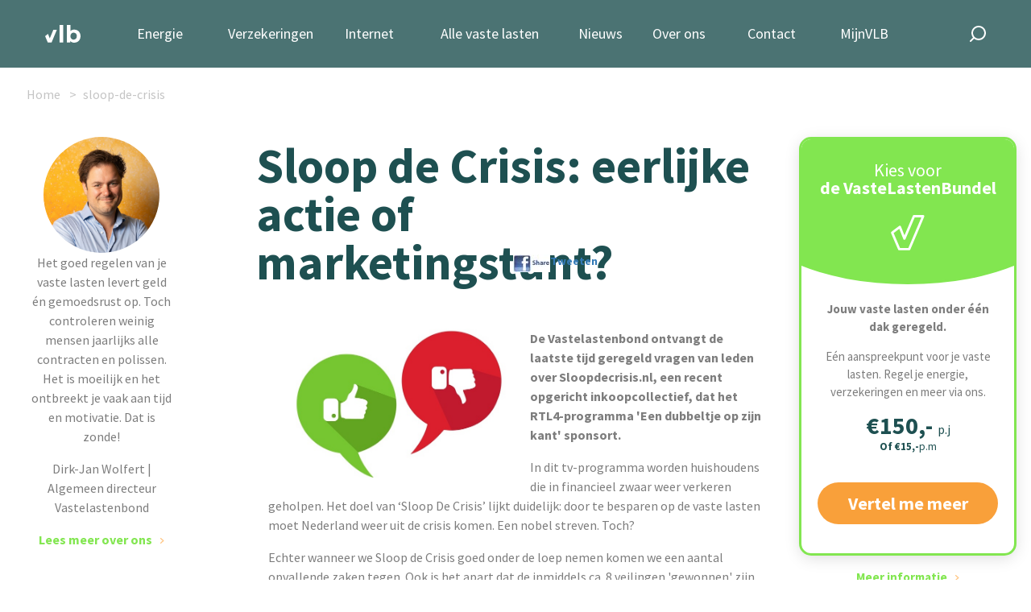

--- FILE ---
content_type: text/html; charset=UTF-8
request_url: https://www.vastelastenbond.nl/sloop-de-crisis/
body_size: 10986
content:
<!DOCTYPE html>
<html lang="nl">
<head>
<!-- Start of HubSpot Embed Code -->
<script type="text/javascript" id="hs-script-loader" async defer src="//js-eu1.hs-scripts.com/25028904.js"></script>
<!-- End of HubSpot Embed Code -->
<script type="text/javascript">
// This snippet sets a default consent state, instructing Google's technologies how to behave if no consent is present.
window.dataLayer = window.dataLayer || [];
function gtag() {
    dataLayer.push(arguments);
}
gtag('consent', 'default', {
    'analytics_storage': 'denied',
    'ad_storage': 'denied',
    'ad_user_data': 'denied',
    'ad_personalization': 'denied',
    'region': ["AT", "BE", "BG", "HR", "CY", "CZ", "DK", "EE", "FI", "FR",
        "DE", "GR", "HU", "IS", "IE", "IT", "LV", "LI", "LT", "LU",
        "MT", "NL", "NO", "PL", "PT", "RO", "SK", "SI", "ES", "SE",
        "UK", "CH"
    ]
});
//  This snippet sends consent updates from the HubSpot cookie banner to Google's tags using Consent Mode v2
var _hsp = window._hsp = window._hsp || [];
_hsp.push(['addPrivacyConsentListener', function(consent) {
    var hasAnalyticsConsent = consent && (consent.allowed || (consent.categories && consent.categories.analytics));
    var hasAdsConsent = consent && (consent.allowed || (consent.categories && consent.categories.advertisement));
    gtag('consent', 'update', {
        'ad_storage': hasAdsConsent ? 'granted' : 'denied',
        'analytics_storage': hasAnalyticsConsent ? 'granted' : 'denied',
        'ad_user_data': hasAdsConsent ? 'granted' : 'denied',
        'ad_personalization': hasAdsConsent ? 'granted' : 'denied'
    });

}]);
</script>
<!-- Google Tag Manager -->
<script type="text/javascript">(function(w,d,s,l,i){w[l]=w[l]||[];w[l].push({'gtm.start':
new Date().getTime(),event:'gtm.js'});var f=d.getElementsByTagName(s)[0],
j=d.createElement(s),dl=l!='dataLayer'?'&l='+l:'';j.async=true;j.src=
'https://www.googletagmanager.com/gtm.js?id='+i+dl;f.parentNode.insertBefore(j,f);
})(window,document,'script','dataLayer','GTM-5NQ434');</script>
<!-- End Google Tag Manager -->
    <title>Sloop de Crisis: eerlijke actie of marketingstunt?</title>
    <!-- the meta tags -->
    <meta http-equiv="Content-Type" content="text/html; charset=utf-8">
    <meta http-equiv="X-UA-Compatible" content="IE=edge">
    <meta name="viewport" content="width=device-width, initial-scale=1,  maximum-scale=1">
    <link rel="alternate" type="application/atom+xml" title="Vastelastenbond nieuws feed" href="https://www.vastelastenbond.nl/blog/rss/" />
    <link rel="stylesheet" href="https://fonts.googleapis.com/css2?family=Source+Sans+Pro:wght@200;400;600;700&display=swap" as="font" rel="preload">
    <link rel="stylesheet" href="/layouts/2021-full/css/style.css?v=4.95">
  	<script src="/js/jquery/jquery-1.12.0.min.js"></script>    
	<script src="/js/jquery/jquery-ui-1.10.3.custom.min.js"></script>
    <!-- Rest of the assets assigned in the controller -->
    <script type="text/javascript" src="/assets/thirdparty/jquery-php.js"></script>
    <link rel="stylesheet" type="text/css" href="/assets/thirdparty/zebra-dialog/public/css/flat/zebra_dialog.css">
    <script type="text/javascript" src="/assets/thirdparty/zebra-dialog/public/javascript/zebra_dialog.js"></script>
    <script type="text/javascript" src="/js/global.js"></script>
    <link rel="canonical" href="https://www.vastelastenbond.nl/sloop-de-crisis/">
    <meta property="og:title" content="Sloop de Crisis: eerlijke actie of marketingstunt?">
    <meta property="og:locale" content="nl_NL">
    <meta property="og:url" content="https://www.vastelastenbond.nl/sloop-de-crisis/">
    <meta property="og:type" content="website">
    <meta property="twitter: title" content="Sloop de Crisis: eerlijke actie of marketingstunt?">
    <meta property="twitter: url" content="https://www.vastelastenbond.nl/sloop-de-crisis/">
    <meta property="twitter:site" content="@vastelastenbond">
    <meta property="og:description" content="Sloop de crisis een eerlijk initiatief? De vastelastenbond heeft naar aanleiding van leden vragen sloopdecrisis.nl eens kritisch onder de loop genomen en komt tot een andere conclusie over Sloop De Crisis als vaste lasten collectief.">
    <meta property="twitter:description" content="Sloop de crisis een eerlijk initiatief? De vastelastenbond heeft naar aanleiding van leden vragen sloopdecrisis.nl eens kritisch onder de loop genomen en komt tot een andere conclusie over Sloop De Crisis als vaste lasten collectief.">
    <meta name="description" content="Sloop de crisis een eerlijk initiatief? De vastelastenbond heeft naar aanleiding van leden vragen sloopdecrisis.nl eens kritisch onder de loop genomen en komt tot een andere conclusie over Sloop De Crisis als vaste lasten collectief.">
    <script type="text/javascript" src="/js/applications/frontend.js?time=1745930156"></script>
<style>
    @font-face{
        font-display: optional;
    }
    .vlb-sticky-side{
        z-index: 0;
    }
</style>
</head>
<body>
    
<!-- Google Tag Manager (noscript) -->
<noscript><iframe src="https://www.googletagmanager.com/ns.html?id=GTM-5NQ434" height="0" width="0" style="display:none;visibility:hidden"></iframe></noscript>
<!-- End Google Tag Manager (noscript) -->
<script type="application/ld+json">
{
	"@context": "https://schema.org",
	"@type": "WebSite",
	"url": "https://www.vastelastenbond.nl",
	"potentialAction": {
		"@type": "SearchAction",
		"target": "https://www.vastelastenbond.nl/zoeken/&q={search_term_string}",
		"query-input": "required name=search_term_string"
	}
}
</script>
<script type="application/ld+json">
{
"@context": "http://schema.org",
"@type": "Organization",
"name" : "Vastelastenbond",
"alternateName": "De Vastelastenbond",
"brand": "Vastelastenbond",
"url": "https://www.vastelastenbond.nl",
"foundingDate": "2004-07-01T10:00:00+00:00",
"sameAs" : [
	"https://www.facebook.com/vastelastenbond/",
	"https://www.twitter.com/vastelastenbond/",
	"https://plus.google.com/110815912132904982196",
	"https://www.youtube.com/user/Vastelastenbond"
]
}
</script>
<script type="application/ld+json">
{
"@context": "http://schema.org",
"@type": "LocalBusiness",
"name" : "Vastelastenbond",
"alternateName": "De Vastelastenbond",
"brand": "Vastelastenbond",
"legalName":"Vastelastenbond",
"founder":"Dirk Jan Wolfert",
"url": "https://www.vastelastenbond.nl",
"logo": "https://www.vastelastenbond.nl/logo-small.png",
"image": "https://www.vastelastenbond.nl/logo-small.png",
"description": "Regel uw vaste lasten, zoals energie en internet via de Vastelastenbond. Gemakkelijk, snel en goedkoop door de collectieve korting.",
"telephone": "+31407200200",
"priceRange": "€€€",
"address": {
	"@type": "PostalAddress",
	"addressLocality": "Eindhoven",
	"addressRegion": "Noord Brabant",
	"streetAddress": "Torenallee 32-10",
	"postalCode": "5617 BD"
},
"openingHours": [
"Mo-Fr 09:00 17:00"
]
}
</script>   
<header class="vlb-navbar">

    <div class="container">

        <div class="vlb-navbar__logo">
            <a href="/">
                <img width="44" height="22" src="/layouts/2021-full/images/vlb-a-logo-short-green.svg" alt="Vastelasten Bond" class="d-block d-md-none">
                <img width="44" height="22" src="/layouts/2021-full/images/vlb-a-logo-abbrev-white.svg" alt="Vastelasten Bond" class="d-none d-md-block">
            </a>
        </div>
        <!-- navbar logo -->

        <nav class="vlb-navbar__menu">

            <ul class="vlb-navbar__menu_list">
                
                <li id="nav-vastelasten" class=" vlb-has-childeren">
                    <a href="/energie-vanzelf-geregeld/">Energie</a> 
                    <span class="submenu-toggle js-toggle-submenu"></span>
                    <ul class="vlb-submenu vlb-submenu--no-border" style="width: 260px;">
                        <li><a href="/energie-vanzelf-geregeld/"><span class="vlb-icon vlb-icon-energie"></span>1 jaar vast</a></li>
                        <li><a href="/energie-vanzelf-geregeld/3-jaar/"><span class="vlb-icon vlb-icon-energie"></span>3 jaar vast</a></li>
                        <li><a href="/energie-vanzelf-geregeld/dynamisch/"><span class="vlb-icon vlb-icon-energie"></span>Dynamisch</a></li>
                        <li><a href="/diensten/uitleg/sparky/"><span class="vlb-icon vlb-icon-energie"></span>Slimme energiemeter</a></li>
                    </ul>
                </li>
                <li id="nav-duurzaam" class=" vlb-has-childeren">
                    <a href="/verzekerd-zonder-zorgen/">Verzekeringen</a> 
                    <span class="submenu-toggle js-toggle-submenu"></span>
                    <ul class="vlb-submenu vlb-submenu--no-border" style="width: 300px;">
                        
                        <li><a href="/diensten/autoverzekering/"><span class="vlb-icon vlb-icon-autoverzekering"></span>Autoverzekering</a></li>
                        <li><a href="/verzekerd-zonder-zorgen/"><span class="vlb-icon vlb-icon-woonverzekering"></span>Huis &amp; wonen</a></li>
                        <li><a href="/verzekerd-zonder-zorgen/"><span class="vlb-icon vlb-icon-verzekeren"></span>Recht &amp; aansprakelijkheid</a></li>
                        <li><a href="/verzekerd-zonder-zorgen/"><span class="vlb-icon vlb-icon-verzekeren"></span>Totaaladvies</a></li>
                        <li><a href="/zorgverzekering/vergelijken/"><span class="vlb-icon vlb-icon-zorg"></span>Zorgverzekering</a></li>
                    </ul>
                </li>
                <li><a href="/internet-tv/">Internet</a></li>
                <li id="nav-woning" class=" vlb-has-childeren">
                    <a href="/diensten/woning/">Alle vaste lasten</a> 
                    <span class="submenu-toggle js-toggle-submenu"></span>
                    <ul class="vlb-submenu vlb-submenu--no-border" style="width: 300px;">
                        
                        <li><a href="/energie-vanzelf-geregeld/"><span class="vlb-icon vlb-icon-energie"></span>Energie</a></li>
                        <li><a href="/verzekerd-zonder-zorgen/"><span class="vlb-icon vlb-icon-hypotheek"></span>Verzekeringen</a></li>
                        <li><a href="/internet-tv/"><span class="vlb-icon vlb-icon-internet"></span>Internet, tv en Bellen</a></li>
                        <li><a href="/diensten/hypotheek/"><span class="vlb-icon vlb-icon-hypotheek"></span>Hypotheek</a></li>
                        <li><a href="/diensten/overlijdensrisicoverzekering/"><span class="vlb-icon vlb-icon-hypotheek"></span>Overlijdensrisicoverzekering</a></li>
                    </ul>

                </li>
                <li id="nav-nieuws" >
                    <a href="/nieuws/">Nieuws</a>
                    <span class="submenu-toggle js-toggle-submenu"></span>
                    <ul class="vlb-submenu vlb-submenu--no-border" style="width: 200px;">
                        <li><a href="/blog/"><span class="vlb-icon vlb-icon-blog"></span> Blog</a></li>
                        <li><a href="/media-en-publicaties/"><span class="vlb-icon vlb-icon-nieuws"></span> Publicaties</a></li>
                        <li><a href="/podcast/"><span class="vlb-icon vlb-icon-podcast"></span> Podcast</a></li>
                    </ul>
                </li>
                <li>
                    <a href="/over-ons/">Over ons</a>
                    <span class="submenu-toggle js-toggle-submenu"></span>
                    <ul class="vlb-submenu vlb-submenu--no-border" style="width: 300px;">
                        <li><a href="/over-ons/"><span class="vlb-icon vlb-icon-about-us"></span> Ons verhaal</a></li>
                        <li><a href="/over-ons/samenwerkingsparters/"><span class="vlb-icon vlb-icon-about-us"></span> Onze partners</a></li>
                        <li><a href="/werken-bij/"><span class="vlb-icon vlb-icon-werken-bij"></span> Werken bij</a></li>
                        <li><a href="/diensten/tarieven/"><span class="vlb-icon vlb-icon-abonnementen"></span> Abonnementen & prijzen</a></li>
                        <li><a href="/beloningsbeleid-vastelastenbond/"><span class="vlb-icon vlb-icon-abonnementen"></span> Beloningsbeleid</a></li>
                    </ul>
                </li>
                <li><a href="/contact-formulier/">Contact</a></li>
                <li>
                                        <a href="/mijnvlb/">MijnVLB</a>
                                    </li>
            </ul>
        </nav>
        <!-- nav -->

        <div class="vlb-navbar__search">

            <a href="#" class="vlb-search-toggle  js-toggle-search"><img width="20" height="20" src="/layouts/2021-full/images/vlb-icon-search.svg" alt="Zoeken" class="d-none d-md-block"><img src="/layouts/2021-full/images/vlb-icon-search-green.svg" alt="" class="d-block d-md-none"></a>

            <form class="vlb-search" action="/zoeken/" method="get">
                <input type="text" class="vlb-search-query" id="vlb-search" name="q" value="" placeholder="zoek hier...">
                <input type="submit" class="vlb-search-submit" name="zoek" value="zoek">
            </form>

        </div>
        <!-- vlb-search -->

        <div class="vlb-menu-toggle">
            <div class="vlb-toggle-icon">
                <span></span>
                <span></span>
                <span></span>
                <span></span>
            </div>
        </div>
        <!-- Nav Toggle -->

    </div>

</header>
<!-- header -->


<div class="vlb-sticky-side  vlb-sticky--blog-left  vlb-sticky--no-breadcrumbs">
    <div class="vlb-sticky-hide js-hide-sticky">
        <img width="25" height="25" alt="" src="/images/assets/2021/info-02/vlb-a-icon-close.svg" />
    </div>
    <img width="208" height="208" alt="Dirk Jan Wolfert" class="vlb-rounded  vlb-tips" src="/images/assets/2021/diensten/dj-profiel-foto.webp" />
    <div class="vlb-sticky__content">
        <p class="d-lg-none">
            <strong>&ldquo;Wij helpen je graag met je vaste lasten&rdquo;</strong>
        </p>

        <p class="vlb-pa d-lg-block d-none">
            Het goed regelen van je vaste lasten levert geld én gemoedsrust op. Toch controleren weinig mensen jaarlijks alle contracten en polissen. Het is moeilijk en het ontbreekt je vaak aan tijd en motivatie. Dat is zonde!
        </p>

        <p class="d-sm-block d-none">
            Dirk-Jan Wolfert | Algemeen directeur Vastelastenbond
        </p>

        <p>
            <a class="vlb-text-link--read-more  vlb-color--green" href="/over-ons/">Lees meer over ons</a>
        </p>
    </div>
</div>

<div class="vlb-sticky-side  vlb-sticky--blog-right">
        
    <div class="vlb-bottom-elipse d-lg-none">
        <div class="vlb-elipse">
        <div class="vlb-elipse__content">
            <div class="vlb-elipse__content__teaser">
            <h2><span>Kies voor</span><br />
                de VasteLastenBundel</h2>
        
                <h3>&euro;150,- <span>p.j</span></h3>
                <h5 style="margin-top: -20px;">Of €15,-<span>p.m</span></h5>
            </div>
        
            <div class="vlb-elipse__content__active text-center"><a class="vlb-button vlb-button--primary  vlb-button--button" href="/formulieren/terugbelverzoek/?utm_source=blog&amp;utm_medium=sidebar&amp;utm_campaign=bundel">Vertel me meer</a></div>
        </div>
        </div>
    </div>
        
    <div class="vlb-product-card__wrapper--diensten" data-card="bundel" id="card-bundel">
        <div class="vlb-product-card vlb-dienst">
            <div class="vlb-product-card__header">
                <div class="text-center">
                    <h2><span>Kies voor</span> de VasteLastenBundel</h2>
                    <img alt="" src="/images/assets/2021/home/vlb-icon-diensten-overig.svg" />
                </div>
            </div>
        
        <div class="vlb-product-card__content">
            <div class="vlb-card-mobile"><img alt="" src="/images/assets/2021/home/vlb-icon-diensten-overig.svg" />
                <h4><span>Kies voor</span> de VasteLastenBundel<</h4>
            </div>
        
            <div class="text-center  vlb-card--hide">
                <p><strong>Jouw vaste lasten onder één dak geregeld.</strong></p>
            
                <p>Eén aanspreekpunt voor je vaste lasten. Regel je energie, verzekeringen en meer via ons.</p>
            
                <h3>&euro;150,- <span>p.j</span></h3>
                <h5 style="margin-top: -20px;">Of €15,-<span>p.m</span></h5>
            </div>
        
            <div class="text-center"><a class="vlb-button vlb-button--primary" href="/formulieren/terugbelverzoek/?utm_source=blog&amp;utm_medium=sidebar&amp;utm_campaign=bundel" id="btn-sb-bundel">Vertel me meer</a></div>
        </div>
        <!-- card content --></div>
        <!-- product card  -->
        
        <p class="vlb-padding-1 text-center d-none  d-md-block"><a class="vlb-text-link--read-more  vlb-color--green" href="/formulieren/terugbelverzoek/?utm_source=blog&amp;utm_medium=sidebar&amp;utm_campaign=bundel" id="btn-sb-bundel-meerinfo">Meer informatie</a></p>
    </div>
    
    </div>

<div class="vlb-container__no-header vlb-container__news container  vlb-padding-b-3">

    <div class="row py-3 justify-content-center" id="algemeen">
        <div class="col-sm-10  col-md-8  col-lg-7  vlb-news-col">
            <div class="container">
    <div class="row">
        <div class="col-lg-12">
            <div id="header">
                
                                <div class="vlb-breadcrumbs" id="breadcrumbs" itemscope="" itemtype="http://schema.org/Breadcrumb">
                    <div class="container">
                        <div class="row">
                            <ul>
                                <li>
                                    <a itemprop="url" href="/"><span itemprop="title">Home</span></a>
                                </li>
                                <li><a itemprop="url" href="/sloop-de-crisis/"><span itemprop="title">sloop-de-crisis</span></a></li>                            </ul>
                        </div>
                    </div>
                </div>
                                
                                <h1 style="margin-top: 60px;">Sloop de Crisis: eerlijke actie of marketingstunt?</h1>
                            </div>
        </div>
    </div>
</div>
<div id="mastercontents">
    <div id="wysiwygcontents">
    <div class="container-fluid">
<div class="container">
<div class="row">
<div class="col-lg-12">


<div style="font-size: 14px; position: relative; top: -70px; float: right; width: 310px;"><a href="#" onclick="
    window.open(
      'https://www.facebook.com/sharer/sharer.php?u='+encodeURIComponent(location.href), 
      'facebook-share-dialog', 
      'width=626,height=436'); 
    return false;" style="float: left;" target="_blank" title="Deel deze pagina via facebook"><img src="/images/facebook-share.jpeg" style="font-size: 14px;"></a>

<div class="fb-like" data-action="like" data-colorscheme="light" data-height="30" data-href="https://www.vastelastenbond.nl/sloop-de-crisis/" data-layout="button_count" data-send="false" data-show-faces="false" data-width="110" style="font-size: 14px;"></div>
<a class="twitter-share-button" data-hashtags="vastelastenbond" data-lang="nl" data-related="vastelastenbond" data-text="" data-url="http://www.vastelastenbond.nl/sloop-de-crisis" data-via="vastelastenbond" href="https://twitter.com/share" target="_blank">Tweeten</a></div>

<p style="font-size: 14px;"><img alt="" src="/images/pages_images/image/energie/Sloopdecrisis%20veilinguitslag%20sloop%20de%20crisis%20gunstig.jpg" style="font-size: 14px; width: 285px; height: 185px; margin-left: 20px; margin-right: 20px; float: left;"></p>

<p><strong>De&nbsp;Vastelastenbond ontvangt de laatste tijd geregeld vragen van leden over Sloopdecrisis.nl, een recent opgericht inkoopcollectief, dat het RTL4-programma &#39;Een dubbeltje op zijn kant&#39;&nbsp;sponsort.</strong></p>

<p>In dit tv-programma worden huishoudens die in financieel zwaar weer verkeren geholpen.&nbsp;Het doel van &lsquo;Sloop De Crisis&rsquo; lijkt duidelijk: door te besparen op de vaste lasten moet Nederland weer uit de crisis komen. Een nobel streven. Toch?</p>

<p>Echter wanneer we Sloop de Crisis goed onder de loep nemen komen we een aantal opvallende zaken tegen. Ook is het apart dat de inmiddels ca. 8 veilingen &#39;gewonnen&#39; zijn door dezelfde partij, maar het blijkt niet de&nbsp;<a href="/energie/goedkoopste-leverancier/">goedkoopste leverancier</a>&nbsp;te zijn.&nbsp;Hoe steekt dit &#39;nobele&#39; initiatief in elkaar?&nbsp;</p>

<h2>Wat ons opvalt</h2>

<p>Wij zijn naar aanleiding van vragen vanuit ons eigen collectief eens kritisch gaan kijken naar dit initiatief. Opvallende feiten/zaken&nbsp;zijn:</p>

<ul>
	<li>&lsquo;Sloop De Crisis&rsquo; is een initiatief van creatief communicatiebureau MindGrind B.V.</li>
	<li>Oprichters van MindGrind zijn de heer H. Swinkels en de heer P. Schoen.</li>
	<li>De heer Swinkels en Schoen zijn ook de oprichters, directeuren en eigenaren van de&nbsp;<a href="/energie/nederlandse-energie-maatschappij/">Nederlandse Energie Maatschappij</a>.</li>
	<li>Andere energieleveranciers&nbsp;worden wellicht&nbsp;afgeschrikt, aangezien de initiatiefnemer ook de concurrent is.</li>
	<li>Sloopdecrisis.nl is de hoofdsponsor van het programma &#39;Een dubbeltje op zijn kant&#39;.</li>
	<li>De uitslagen van de veilingen worden keer op keer&nbsp;gewonnen door de Nederlandse Energiemaatschappij of Youfone.&nbsp;</li>
</ul>

<p>MindGrind, het bedrijf achter &lsquo;Sloop de crisis&rsquo;, is een bedrijf dat is opgericht door de heer H. Swinkels en de heer P. Schoen. Deze heren zijn de oprichters en directeuren van de Nederlandse Energie Maatschappij! Dit lijkt ons belangenverstrengeling.&nbsp;Ook Quote Magazine* bracht de hierboven genoemde feiten recent al aan het licht. Het is zéér opvallend te noemen dat op het moment dat Quote Magazine bekendmaakte dat de directeuren van de Nederlandse Energie Maatschappij achter Sloopdecrisis.nl zitten, de heren Swinkels en Schoen hun functie als bestuurders van MindGrind hebben overgedragen aan twee andere BV&rsquo;s.</p>

<h2>Updates Sloop de Crisis veilinguitslagen</h2>

<table border="1" cellpadding="0" cellspacing="0" class="table table-striped table-condensed" style="font-size: 14px; width: 100%;">
	<tbody style="font-size: 14px;">
		<tr style="font-size: 14px;">
			<td style="font-size: 14px; line-height: 1.42857; width: 121px;">
			<h3>Datum</h3>
			</td>
			<td style="font-size: 14px; line-height: 1.42857; width: 494px;">
			<h3>Uitslag veiling Sloop de Crisis</h3>
			</td>
		</tr>
		<tr style="font-size: 14px;">
			<td style="font-size: 14px; line-height: 1.42857; width: 121px;">27 oktober 2016</td>
			<td style="font-size: 14px; line-height: 1.42857; width: 494px;">De veiling van 27 oktober is wederom gewonnen door Budget Energie en de Nederlandse Energie Maatschappij. Zij bieden allebei contracten voor 1 of 3 jaar. Budget Energie is de goedkoopste van de twee.</td>
		</tr>
		<tr style="font-size: 14px;">
			<td style="font-size: 14px; line-height: 1.42857; width: 121px;">20 juli 2016</td>
			<td style="font-size: 14px; line-height: 1.42857; width: 494px;">De veiling voor internet, televisie en bellen is gewonnen door Vodafone. Het betreft een alles-in-1 contract. Hetzelfde contract bij Vodafone is op dit moment&nbsp;<a href="/internet-tv/aanbiedingen/">goedkoper via de Vastelastenbond</a>.</td>
		</tr>
		<tr style="font-size: 14px;">
			<td style="font-size: 14px; line-height: 1.42857; width: 121px;">14 juni 2016</td>
			<td style="font-size: 14px; line-height: 1.42857; width: 494px;">Uit de veiling van 14 juni is Budget Energie als goedkoopste uit de bus gekomen.&nbsp;</td>
		</tr>
		<tr style="font-size: 14px;">
			<td style="font-size: 14px; line-height: 1.42857; width: 121px;">
			<p style="font-size: 14px;">2 februari 2016&nbsp;</p>
			</td>
			<td style="font-size: 14px; line-height: 1.42857; width: 494px;">
			<p style="font-size: 14px;">Voor mobiel bellen heeft Youfone gewonnen. De Quote bracht eerder naar buiten dat Youfone en de Nederlandse Energie Maatschappij banden hebben met elkaar. &nbsp;</p>

			<p style="font-size: 14px;"><span style="font-weight: 700; font-size: 14px;">Wat valt op?&nbsp;</span>De kosten voor het abonnement zijn exact hetzelfde als op de website van Youfone. Het enige verschil is &euro; 4,99 administratiekosten bij het 2 jarige abonnement.&nbsp;De laagste prijsgarantie die wordt geboden heeft alleen betrekking op abonnementen van Youfone. Dus als een andere provider goedkoper is, heeft u niets aan deze garantie.&nbsp;</p>
			</td>
		</tr>
		<tr style="font-size: 14px;">
			<td style="font-size: 14px; line-height: 1.42857; width: 121px;">
			<p style="font-size: 14px;">28 januari 2016</p>
			</td>
			<td style="font-size: 14px; line-height: 1.42857; width: 494px;">
			<p style="font-size: 14px;">Volgens de teller doen er inmiddels meer dan 1.000.000 mensen mee met Sloop de Crisis. De 8<sup>ste</sup>&nbsp;veiling is gewonnen door de Nederlandse Energie Maatschappij en Budget Energie.</p>
			</td>
		</tr>
		<tr style="font-size: 14px;">
			<td style="font-size: 14px; line-height: 1.42857; width: 121px;">
			<p style="font-size: 14px;">29 oktober 2015</p>
			</td>
			<td style="font-size: 14px; line-height: 1.42857; width: 494px;">
			<p style="font-size: 14px;">De uitslag van de 7e veiling van Sloop de Crisis is bekend. Ook deze veiling is gewonnen door de Nederlandse Energie Maatschappij en Budget Energie.</p>
			</td>
		</tr>
		<tr style="font-size: 14px;">
			<td style="font-size: 14px; line-height: 1.42857; width: 121px;">
			<p style="font-size: 14px;">2 juni 2015</p>
			</td>
			<td style="font-size: 14px; line-height: 1.42857; width: 494px;">
			<p style="font-size: 14px;">De uitslag van de 6e veiling van Sloop de Crisis is bekend. Ook deze veiling is gewonnen door de Nederlandse Energie Maatschappij. De energieleverancier die naast de Nederlandse Energie Maatschappij een aanbod mag doen is Budget Energie.</p>
			</td>
		</tr>
		<tr style="font-size: 14px;">
			<td style="font-size: 14px; line-height: 1.42857; width: 121px;">
			<p style="font-size: 14px;">17 februari 2015</p>
			</td>
			<td style="font-size: 14px; line-height: 1.42857; width: 494px;">
			<p style="font-size: 14px;">De uitslag van de 5e veiling van Sloop de Crisis is bekend. Ook deze veiling is gewonnen door de Nederlandse Energie Maatschappij. De energieleverancier die naast de Nederlandse Energie Maatschappij een aanbod mag doen is Budget Energie.</p>
			</td>
		</tr>
		<tr style="font-size: 14px;">
			<td style="font-size: 14px; line-height: 1.42857; width: 121px;">
			<p style="font-size: 14px;">22 oktober 2014</p>
			</td>
			<td style="font-size: 14px; line-height: 1.42857; width: 494px;">
			<p style="font-size: 14px;">De uitslag van de 4e energieveiling van Sloop de Crisis is bekend. Wederom heeft de Nederlandse Energie Maatschappij gewonnen. Naast de Nederlandse Energie Maatschappij heeft ook Budget Energie gewonnen.</p>
			</td>
		</tr>
		<tr style="font-size: 14px;">
			<td style="font-size: 14px; line-height: 1.42857; width: 121px;">
			<p style="font-size: 14px;">27 juni 2014</p>
			</td>
			<td style="font-size: 14px; line-height: 1.42857; width: 494px;">
			<p style="font-size: 14px;">De uitslag van de meest recente energieveiling van Sloop de Crisis is bekend. Dit keer heeft de Nederlandse Energie Maatschappij wederom gewonnen. Naast de Nederlandse Energie Maatschappij heeft ook Budget Energie gewonnen.</p>
			</td>
		</tr>
		<tr style="font-size: 14px;">
			<td style="font-size: 14px; line-height: 1.42857; width: 121px;">
			<p style="font-size: 14px;">4 juni 2014</p>
			</td>
			<td style="font-size: 14px; line-height: 1.42857; width: 494px;">
			<p style="font-size: 14px;"><a href="/images/pages_images/file/FD%2030-06-2014%20Collectief%20inkopen%20van%20stroom%20vaak%20juist%20duurder.pdf">Het Financiële dagblad</a>&nbsp;doet onderzoek en komt tot de conclusie dat collectief inkopen vaak duurder is.</p>
			</td>
		</tr>
		<tr style="font-size: 14px;">
			<td style="font-size: 14px; line-height: 1.42857; width: 121px;">
			<p style="font-size: 14px;">26 maart 2014</p>
			</td>
			<td style="font-size: 14px; line-height: 1.42857; width: 494px;">
			<p style="font-size: 14px;">Verrassing! Ook de tweede Sloopdecrisis-veiling is gewonnen door: jawel, de Nederlandse Energie Maatschappij. Het handige van het meebieden op een zelf georganiseerde veiling, is dat je weet wat je concurrentie biedt. De nummer 2 is Budget Energie geworden: met een verschil op jaarbasis van een zéér magere &euro;1,23.</p>
			</td>
		</tr>
		<tr style="font-size: 14px;">
			<td style="font-size: 14px; line-height: 1.42857; width: 121px;">
			<p style="font-size: 14px;">1 december 2013</p>
			</td>
			<td style="font-size: 14px; line-height: 1.42857; width: 494px;">
			<p style="font-size: 14px;">Het vermoeden van de Vastelastenbond en Quote Magazine is uitgekomen: de winnaar van de Sloopdecrisis.nl veiling voor energie is de Nederlandse Energie Maatschappij!&nbsp; Bij mobiele telefonie won Youfone de veiling. Ook dit bedrijf blijkt betrokken te zijn bij de Nederlandse Energie Maatschappij. Dit is voor ons totaal geen verrassing: zowel de Vastelastenbond als Quote voorspelden al dat Sloopdecrisis.nl alles behalve onafhankelijk is...</p>
			</td>
		</tr>
	</tbody>
</table>

<h2>Oprichter Nederlandse Energie Maatschappij is mede-initiatiefnemer &lsquo;Sloop de crisis&rsquo;</h2>

<p>Op de website Sloopdecrisis.nl staat dat één van de initiatiefnemers van inkoopcollectief &lsquo;Sloop de crisis&rsquo; Pieter Schoen is. Zoals eerder aangegeven is dit ook medeoprichter en directeur van de Nederlandse Energie Maatschappij! Hierover wordt op de website van &lsquo;Sloop de crisis&rsquo; het volgende gezegd:&nbsp;&ldquo;(...) het spreekt overigens voor zich dat Pieter zich vanuit zijn betrokkenheid bij NLE binnen Sloopdecrisis.nl niet bezighoudt met de energie-aanbiedingen, hoewel onze werkwijze al onafhankelijkheid garandeert.&rdquo;&nbsp;Voor ons spreekt dit helemáál niet vanzelf. Er wordt totaal niet duidelijk gemaakt op welke manier de werkwijze van Sloopdecrisis.nl &lsquo;onafhankelijkheid garandeert&rsquo;.</p>

<p>Het lijkt ons dat andere&nbsp;leveranciers&nbsp;wellicht worden afgeschrikt om mee te doen met de &lsquo;Sloop de crisis&rsquo; energieveiling, gezien de vermelding van de naam en functie van de heer Schoen, de concurrent.</p>

<h2>Extra aandacht op 24 juni 2014: ontdekking deelnemers</h2>

<p>We vroegen ons af: Welke leveranciers bieden mee? Op de website van Sloop de Crisis prijkten tot voor kort een aantal logo&rsquo;s van energieleveranciers. Uit navraag bij&nbsp; deze energieleveranciers bleek dat zij wel uitgenodigd waren, maar geen bod gaan uitbrengen. De logo&rsquo;s wekten echter de suggestie dat deze leveranciers mee zouden bieden. Inmiddels zijn de logo&rsquo;s van energieleveranciers verdwenen. Dat de namen van de betreffende leveranciers nog steeds op de website staan, wil absoluut niet zeggen dat deze leveranciers meedoen met de veiling. Een sterk staaltje misleiding.</p>

<h2>31 juli 2014: extra informatie over energieveilingen</h2>

<p>RTL nieuws ontdekt dat&nbsp;<a href="/blog/energieveiling-geen-garantie-voor-laagste-prijs/">energieveilingen</a>, op aandringen van energieleveranciers, werken met een zogenaamd streefgetal ofwel een&nbsp;bodemprijs. De energieleverancier die de &lsquo;bodemprijs&rsquo; biedt sleept de deal binnen. Wil een andere leverancier minder dan de <a href="/energie/energie-veilingen-en-bodemprijzen/">bodemprijs</a> bieden (meer korting voor de inschrijvers), dan kan dat niet altijd. Het is dan dus onmogelijk om consumenten een beter bod te doen dan vooraf is afgesproken.&nbsp; De toezichthouder, ACM, is daarom binnengevallen bij een aantal aanbieders van veilingen, omdat zij vermoeden dat er verboden prijsafspraken zijn gemaakt.</p>

<h3>Conclusie</h3>

<p>Sloopdecrisis.nl stelt volledig onafhankelijk te zijn, maar in hoeverre het inkoopcollectief dat nu écht is, wordt nergens duidelijk. Het inkoopcollectief heeft wat ons betreft in ieder geval de schijn tegen. Wilt u&nbsp;<a href="/energie/overstappen/">overstappen</a>&nbsp;van energieleverancier?&nbsp;Maak dan een vergelijking op basis van uw jaarverbruik en kijk niet naar het&nbsp;voorschotbedrag, maar naar de echte tarieven per kWh en m3.&nbsp;</p>

<p><br>
Meer informatie over Sloop de Crisis vindt u hier:</p>

<p>http://www.quotenet.nl/Nieuws/Pieter-Schoen-en-Harald-Swinkels-van-Nederlandse-Energiemaatschappij-achter-Sloopdecrisis.nl-88511</p>

<p>http://www.quotenet.nl/Nieuws/Annemarie-van-Gaal-weet-niet-van-banden-Sloopdecrisis.nl-en-NL-Energie-88705</p>

<p></p>
</div>
</div>
</div>
</div>    </div>
</div>

                        <div class="vlb-actiebanner  vlb-banner--vlb">
                <div class="vlb-banner-button">
                    <a href="/#diensten" class="vlb-button vlb-button--primary  vlb-button--blink">Start besparen</a>
                </div>
                <div class="vlb-banner-content-right">
                    <a href="/#diensten"><img src="/images/assets/2021/banners/banner-vlb.jpg" alt="Vastelasten besparen" class="d-none d-xl-block"></a>
                    <a href="/#diensten"><img src="/images/assets/2021/banners/banner-vlb-mobile.jpg" alt="Vastelasten besparen" class="d-xl-none"></a>
                </div>
            </div>
                        
        </div>
    </div>
</div>



<div class="vlb-footer__menu">

    <div class="container">

        <div class="row">

            <div class="col-12 col-sm-6 col-md-4 col-lg-3 col-xl-3">

                <ul class="vlb-footer-menu">
                    <li class="vlb-menu-header"><a href="/energie/">Energie</a></li>
                    <li><a href="/energie-vanzelf-geregeld/">Energie Vanzelf Geregeld</a></li>
                    <li><a href="/energie/vergelijken/">Energie vergelijken</a></li>
                    <li><a href="/energie/energie-tarieven/">Energietarieven</a></li>
                    <li><a href="/energie-vanzelf-geregeld/">Overstappen energie</a></li>
                    <li><a href="/energie/groene-energie/">Groene Energie</a></li>
                    <li><a href="/energie/begrippen/energie-label/berekenen/">Energielabel</a></li>
                    <li><a href="/energie-prijzen-monitor/">Energie Prijzen Monitor</a></li>
                </ul>

            </div>

            <div class="col-12  col-sm-6 col-md-4 col-lg-3 col-xl-3">

                <ul class="vlb-footer-menu">
                    <li class="vlb-menu-header"><a href="/diensten/verzekeringen/">Verzekeringen</a></li>
                    <li><a href="/verzekerd-zonder-zorgen/">Verzekerd Zonder Zorgen</a></li>
                    <li><a href="/autoverzekering/">Autoverzekering</a></li>
                    <li><a href="/diensten/verzekeringen/woonhuisverzekering/">Woonverzekering</a></li>
                    <li><a href="/diensten/overlijdensrisicoverzekering/">Overlijdensrisico</a></li>
                    <li><a href="/zorgverzekering/">Zorgverzekering</a></li>
                    <li><a href="/verzekeringskaarten/">Verzekeringskaarten</a></li>
                    <li><a href="/beloningsbeleid-vastelastenbond/">Beloningsbeleid</a></li>
                    <li><a target="_blank" href="/pdf/verzekeringen/Dienstenwijzer_Schadeverzekeringen_Vastelastenbond.pdf">Dienstenwijzer schadeverzekeringen</a></li>
                </ul>

            </div>

            <div class="col-12 col-sm-6 col-md-4 col-lg-3 col-xl-3">

                <ul class="vlb-footer-menu">
                    <li class="vlb-menu-header"><a href="/welk-waterbedrijf-is-in-mijn-regio-actief/">Water</a></li>
                    <li><a href="/welk-waterbedrijf-is-in-mijn-regio-actief/">Waterbedrijf</a></li>
                    <li><a href="/welk-waterbedrijf-is-in-mijn-regio-actief/">Waterleverancier</a></li>
                </ul>
 
            </div>

            <div class="col-12 col-sm-6 col-md-4 col-lg-3 col-xl-3">

                <ul class="vlb-footer-menu">
                    <li class="vlb-menu-header"><a href="/internet-tv/">Internet, tv en bellen</a></li>
                    <li><a href="/internet-tv/vergelijken/">Internet vergelijken</a></li>
                    <li><a href="/internet-tv/alles-in-1-pakket-abonnement/">Alles in 1</a></li>
                    <li><a href="/internet-tv/abonnement/">Internet + tv</a></li>
                    <li><a href="/internet-tv/overstappen/">Overstappen</a></li>
                    <li><a href="/internet-tv/aanbiedingen/">Aanbiedingen</a></li>
                </ul>

            </div>

        </div>

    </div>

</div>

<footer class="vlb-footer">

    <div class="container">

        <div class="row">
            <div class="col-12 col-lg-3  pb-3 vlb-footer__logo">

                <img width="120" height="60" src="/layouts/2021-full/images/vlb-a-logo-footer.svg" alt="">

                <div class="vlb-footer-address">
                    <p class="vlb-p-large">
                        Torenallee 32-10<br />
                        5617 BD Eindhoven
                    </p>
                </div>

                <div class="d-none  d-lg-block">
                    <h4 class="vlb-color--white">Contact met ons</h4>
                    <ul class="vlb-footer-socials">
                        <li><a href="tel:+31407200200"><img alt="Telefoon" width="30" height="30" src="/layouts/2021-full/images/vlb-a-social-icon-bellen.svg" /></a></li>
                        <li><a href="#chat"><img alt="Chat" width="30" height="30" src="/layouts/2021-full/images/vlb-a-social-icon-chat.svg" /></a></li>
                        <li><a href="/contact-formulier/"><img alt="Contact formulier" width="30" height="30" src="/layouts/2021-full/images/vlb-a-social-icon-mail.svg" /></a></li>
                    </ul>
                </div>

            </div>

            <div class="col-lg-2 d-none  d-lg-block">

                <h4 class="vlb-color--white">Vaste lasten</h4>
                <ul class="vlb-footer-menu">
                    <li><a href="/energie-vanzelf-geregeld/">Energie</a></li>
                    <li><a href="/verzekerd-zonder-zorgen//">Verzekeringen</a></li>
                    <li><a href="/diensten/hypotheek/">Hypotheek</a></li>
                    <li><a href="/internet-tv/">Internet-TV-Bellen</a></li>
                    <li><a href="/welk-waterbedrijf-is-in-mijn-regio-actief/">Water</a></li>
                </ul>

            </div>

            <div class="col-lg-2 d-none  d-lg-block">

                <h4 class="vlb-color--white">Blijf ons volgen</h4>
                <ul class="vlb-footer-socials__with_text">
                    <li><a target="_blank" href="https://www.facebook.com/vastelastenbond"><img alt="Facebook" width="30" height="30" src="/layouts/2021-full/images/vlb-a-social-icon-facebook.svg" />Facebook</a></li>
                    <li><a target="_blank" href="https://twitter.com/Vastelastenbond"><img alt="Twitter" width="30" height="30" src="/layouts/2021-full/images/vlb-a-social-icon-twitter.svg" />Twitter</a></li>
                    <li><a target="_blank" href="https://nl.linkedin.com/company/vastelastenbond"><img alt="LinkedIn" width="30" height="30" src="/layouts/2021-full/images/vlb-a-social-icon-linkedin.svg" />LinkedIn</a></li>
                    <li><a target="_blank" href="https://www.youtube.com/@vastelastenbond4351/about"><img alt="Youtube" style="width:30px;height:30px" width="30" height="30" src="/layouts/2021-full/images/vlb-icons-social-youtube.svg" />YouTube</a></li>
                </ul>

            </div>
            
            <div class="col-lg-2 d-none  d-lg-block">
                <h4 class="vlb-color--white">Installeer de MijnVLB app</h4>
                <div>
                    <a href="https://play.google.com/store/apps/details?id=com.vastelastenbond.mijnvlb">
                        <img style="width: 150px" alt='Ontdek het op Google Play' src="/images/assets/mijnvlb/nl_badge_android.png"/>
                    </a>
                    <br>
                    <a href="https://apps.apple.com/nl/app/mijnvlb/id1638377424">
                        <img style="width: 150px" src="/images/assets/mijnvlb/App_Store_Badge.svg">
                    </a>
                </div>
            </div>

            <div class="vlb-footer-socials__wrapper  col-12 col-md-6  d-lg-none">

                <ul class="vlb-footer-socials">
                    <li><a target="_blank" href="https://www.facebook.com/vastelastenbond"><img alt="Facebook" width="30" height="30" src="/layouts/2021-full/images/vlb-a-social-icon-facebook.svg" /></a></li>
                    <li><a target="_blank" href="https://www.instagram.com/vastelastenbond"><img alt="Instagram" width="30" height="30" src="/layouts/2021-full/images/vlb-a-social-icon-instagram.svg" /></a></li>
                    <li><a target="_blank" href="https://nl.linkedin.com/company/vastelastenbond"><img alt="LinkedIn" width="30" height="30" src="/layouts/2021-full/images/vlb-a-social-icon-linkedin.svg" /></a></li>
                    <li><a href="tel:+31407200200"><img alt="Telefoon" width="30" height="30" src="/layouts/2021-full/images/vlb-a-social-icon-bellen.svg" /></a></li>
                    <li><a href="#chat"><img alt="Chat" width="30" height="30" src="/layouts/2021-full/images/vlb-a-social-icon-chat.svg" /></a></li>
                    <li><a href="/contact-formulier/"><img alt="Contact formulier" width="30" height="30" src="/layouts/2021-full/images/vlb-a-social-icon-mail.svg" /></a></li>
                </ul>

            </div>

            <div class="vlb-footer__newsletter  col-12  col-md-6  col-lg-3">

                <iframe title="Vastelastenbond reviews op kiyoh website" allowtransparency="true" src="https://www.kiyoh.com/retrieve-widget.html?color=dark&amp;allowTransparency=true&amp;button=false&amp;lang=nl&amp;tenantId=98&amp;locationId=1043239" width="170" height="170" frameborder="0"></iframe>

                <h4 class="vlb-color--white">Op de hoogte blijven?</h4>
                <p>
                    Schrijf je in voor onze nieuwsbrief.
                </p>
                <form id="frm-register" class="vlb-newsletter" method="post">

                    <div class="vlb-form--field vlb-form--mailaddress">

                        <label class="vlb-form--field vlb-form--field_label" for="E-mailadres">E-mailadres<span class="vlb-form--field_required">*</span></label>
                        <div class="vlb-form--input_container vlb-form--input_container_email">
                            <input name="Emailadres" id="Emailadres" type="email" value="" class="large" placeholder="E-mailadres" required>
                        </div>

                    </div>
                    <!-- emailadres -->

                    <input id="submit-btn" type="submit" value="Schrijf me in" class="vlb-button vlb-button--mint  vlb-button--inline-with-previous">

                </form>

                <small>Door je in te schrijven ga je akkoord<br /> met de algemene voorwaarden.</small>

            </div>

        </div>
        <!-- row -->

        <div class="row vlb-padding-t-3 vlb-service-menu">

            <div class="col-6 col-md-4 col-lg-2 offset-lg-7">

                <ul>
                    <li><a href="/algemene-voorwaarden/">Algemene voorwaarden</a></li>
                    <li><a href="/privacyverklaring/">Privacy verklaring</a></li>
                </ul>

            </div>

            <div class="col-6  col-md-8 col-lg-3  text-right ">
                Handelsregisternummer 17211160<br>
                AFMnummer 12046937<br>
                Kifidnummer 300.017555
            </div>

        </div>

    </div>

</footer><style>
@media(min-width:600px){
    #header h1{
        margin-top: 0px !important;
    }
}
</style>

<script src="/js/Chart.min.js"></script>
<link rel="stylesheet" type="text/css" href="/layouts/2021-full/css/guides.css?ver=1.7">
<link rel="stylesheet" type="text/css" href="/assets/thirdparty/bootstrap45-custom/css/bootstrap.min.css">
<script type="text/javascript" src="/assets/thirdparty/bootstrap45-custom/js/bootstrap.min.js"></script>
<script type="text/javascript" src="/assets/thirdparty/jquery.validate.min.js"></script>
<script type="text/javascript" src="/assets/thirdparty/jquery-php.js"></script>
<script defer src="/js/global.js"></script>
<script src="/layouts/2021-full/js/scripts.js?v=4.6"></script>
<script type="text/javascript" src="/layouts/2021-full/js/layout.js"></script>
<script src="https://www.dwin1.com/121400.js" type="text/javascript" defer="defer"></script>
<div id="response-ajax"></div>


</body>
</html>

--- FILE ---
content_type: image/svg+xml
request_url: https://www.vastelastenbond.nl/images/assets/2021/info-02/vlb-a-icon-close.svg
body_size: 513
content:
<svg width="25" height="25" viewBox="0 0 25 25" fill="none" xmlns="http://www.w3.org/2000/svg">
<line x1="1.5" y1="-1.5" x2="29.6369" y2="-1.5" transform="matrix(0.707108 -0.707105 0.707108 0.707105 2.38232 24.1069)" stroke="#82E650" stroke-width="3" stroke-linecap="round" stroke-linejoin="round"/>
<line x1="1.5" y1="-1.5" x2="29.6369" y2="-1.5" transform="matrix(-0.707108 -0.707106 0.707108 -0.707106 24.0171 23.0171)" stroke="#82E650" stroke-width="3" stroke-linecap="round" stroke-linejoin="round"/>
</svg>


--- FILE ---
content_type: image/svg+xml
request_url: https://www.vastelastenbond.nl/layouts/2021-full/images/vlb-icon-search.svg
body_size: 1029
content:
<svg width="20" height="20" viewBox="0 0 20 20" fill="none" xmlns="http://www.w3.org/2000/svg">
<path d="M0.297642 18.262L3.9951 14.5655C1.16705 11.0425 1.43923 5.83201 4.66482 2.63055C6.35222 0.943147 8.6094 0 11.0171 0C13.4237 0 15.6567 0.943047 17.3695 2.63055C19.0569 4.31795 20 6.57513 20 8.98287C20 11.3894 19.057 13.6224 17.3695 15.3352C15.6821 17.0226 13.4249 17.9657 11.0171 17.9657C8.98277 17.9657 6.99787 17.2708 5.40917 16.006L1.71271 19.7025C1.51402 19.9011 1.2659 20 1.01778 20C0.744452 20 0.496334 19.9011 0.322851 19.7025C-0.0745354 19.2799 -0.0745354 18.6596 0.297651 18.2622L0.297642 18.262ZM4.01941 8.95756C4.01941 10.8184 4.73856 12.5806 6.05378 13.8946C7.36901 15.2098 9.12995 15.929 10.9908 15.929C12.8517 15.929 14.6139 15.2098 15.9279 13.8946C17.2431 12.5794 17.9623 10.8184 17.9623 8.95756C17.9623 7.09667 17.2431 5.33454 15.9279 4.0205C14.6127 2.70528 12.8517 1.98614 10.9908 1.98614C9.12995 1.98614 7.36781 2.70528 6.05378 4.0205C4.73975 5.33573 4.01941 7.09667 4.01941 8.95756Z" fill="white"/>
</svg>


--- FILE ---
content_type: image/svg+xml
request_url: https://www.vastelastenbond.nl/layouts/2021-full/images/vlb-a-social-icon-facebook.svg
body_size: 566
content:
<svg width="30" height="30" viewBox="0 0 30 30" fill="none" xmlns="http://www.w3.org/2000/svg">
<path d="M14.755 0.428711C6.61007 0.428711 0 7.03878 0 15.1837C0 22.547 5.3954 28.6581 12.448 29.7597V19.4491H8.70044V15.1837H12.448V11.9351C12.448 8.23462 14.6514 6.19134 18.0223 6.19134C19.6325 6.19134 21.3274 6.48324 21.3274 6.48324V10.1178H19.463C17.6269 10.1178 17.0619 11.2572 17.0619 12.4248V15.1931H21.1579L20.5082 19.4586H17.0713V29.7691C24.1239 28.6581 29.5193 22.5564 29.5193 15.1931C29.5193 7.03878 22.9093 0.428711 14.755 0.428711Z" fill="#4EC712"/>
</svg>


--- FILE ---
content_type: application/javascript
request_url: https://www.vastelastenbond.nl/layouts/2021-full/js/scripts.js?v=4.6
body_size: 6249
content:
jQuery(function(t){function e(){var t=document.querySelectorAll("[data-animation]");Array.from(t).forEach(function(t){i(t)?t.classList.add("go"):t.classList.remove("go")})}function i(t){var e=t.getBoundingClientRect(),i=window.innerHeight||document.documentElement.clientHeight,s=window.innerWidth||document.documentElement.clientWidth,a=e.top<=i-25&&0<=e.top+e.height,o=e.left<=s&&0<=e.left+e.width;return a&&o}var s,a,o=0;window.addEventListener("scroll",function(){function n(){var s,o;e(),134<=t(window).scrollTop()?t(".vlb-scroll-up").addClass("is-active"):t(".vlb-scroll-up").removeClass("is-active"),t(".vlb-inline-item").each(function(){var e;t(this).offset().top<window.pageYOffset+200&&t(this).offset().top+t(this).height()>window.pageYOffset+200&&(e=t(this).attr("id"),t(".vlb-inline-scroll li").removeClass("is-active"),t('[data-id="'+e+'"]').addClass("is-active"))}),90<=t(window).scrollTop()?t("body").addClass("is-scrolled"):t("body").removeClass("is-scrolled"),s=document.querySelectorAll(".vlb-chart"),Array.from(s).forEach(function(t){i(t)&&(t.classList.contains("is-initiated")||(function(){console.log("a");var t=document.getElementById("epm_graphic_bars").getContext("2d"),e="rgba(30, 80, 81, 1)",i="rgba(130, 230, 80, 1)",s={labels:["2017","2018","2019","2020"],padding:150,datasets:[{barThickness:"flex",maxBarThickness:2,data:[195,207,203,211]},{barThickness:"flex",maxBarThickness:2,data:[168,180,172,179]}]},a={changed:{mobile:!1,desktop:!1},labels:s.labels,datasets:[{label:"Gemiddeld Nederland",data:s.datasets[0].data,lineTension:0,pointBackgroundColor:e,pointBorderColor:"rgba(255, 255, 255, 1)",pointRadius:7,borderColor:e,backgroundColor:e,borderWidth:3},{label:"Gemiddeld VLB",data:s.datasets[1].data,lineTension:0,pointBackgroundColor:i,pointBorderColor:"rgba(255, 255, 255, 1)",pointRadius:7,borderColor:i,backgroundColor:i,borderWidth:3}]},o={legend:{display:!0},maintainAspectRatio:!1,legendCallback:function(t){for(var e=[],i=0;i<t.data.datasets.length;i++)console.log(t.data.datasets[i]),e.push(t.data.datasets[i].label);return e.join("")},tooltips:{enabled:!0,mode:"single",callbacks:{label:function(t,e){return" € "+t.yLabel+",-"}}},scales:{xAxes:[{barPercentage:.5,gridLines:{color:"rgba(255,255,255,0)",zeroLineWidth:2,zeroLineColor:["rgba(255,255,255,1)"]},ticks:{fontSize:14,suggestedMin:0,fontStyle:"bold",padding:0,fontColor:"#1E5051",lineHeight:2,beginAtZero:!0,stepSize:1,min:0,autoSkip:!1,callback:function(t,e,i){return/\s/.test(t)?t.split(" "):t}}}],yAxes:[{gridLines:{color:"rgba(221,242,211,1)",zeroLineWidth:2,zeroLineColor:["rgba(30,80,81,1)"]},ticks:{fontSize:15,fontStyle:"bold",fontColor:"#1E5051",padding:10,suggestedMin:100,suggestedMax:220,lineHeight:3,callback:function(t,e,i){return 1e3<=parseInt(t)?"€ "+t.toString().replace(/\B(?=(\d{3})+(?!\d))/g,","):"€ "+t}}}]},animation:{duration:2e3,onProgress:function(){},onComplete:function(){var t=this.chart,e=t.ctx;e.font=Chart.helpers.fontString(13,"bold",Chart.defaults.global.defaultFontFamily),e.textAlign="center",e.textBaseline="bottom",this.data.datasets.forEach(function(i,s){t.controller.getDatasetMeta(s).data.forEach(function(t,s){0<i.data[s]&&(a=i.data[s],e.fillText("€"+Math.round(a),t._model.x,t._model.y-5))})})}}};new Chart(t,{type:"bar",data:a,options:o})}(),t.classList.add("is-initiated")))}),o=t(".vlb-footer").innerHeight(),0<t(".vlb-elipse").length&&(134<=t(window).scrollTop()&&t(window).scrollTop()+t(window).height()<t(document).height()-o?t(".vlb-elipse").addClass("is-visible"):t(".vlb-elipse").removeClass("is-visible").removeClass("is-active")),0<t(".vlb-sticky--blog-left").length&&(60<=t(window).scrollTop()?t(".vlb-sticky--blog-left").addClass("is-visible"):t(".vlb-sticky--blog-left").removeClass("is-visible")),function(){var e=t(window).scrollTop();"down"==(e>lastY?"down":e===lastY?"none":"up")&&200<=t(window).scrollTop()?t("body").addClass("is-scrolling-down"):t("body").removeClass("is-scrolling-down"),lastY=e}(),0<t(".vlb-sticky--with-header").length&&(t(window).scrollTop()>=a-150?t(".vlb-sticky--with-header").addClass("is-sticky"):t(".vlb-sticky--with-header").removeClass("is-sticky"))}var r=(new Date).getTime();s||(r-o>30&&(n(),o=r),s=setTimeout(function(){s=null,o=(new Date).getTime(),n()},10))}),window.addEventListener("load",function(){var e;e=t(".container").find("[data-animation]"),Array.from(e).forEach(function(e){animation=e.getAttribute("data-animation"),t(e).addClass("vlb-animated vlb-animated-"+animation)})}),t(document).ready(function(){setTimeout(function(){e()},300)}),t(".js-select-card").on("click",function(e){e.preventDefault(),t(".vlb-select-card li").removeClass("is-active"),t(this).addClass("is-active");var i=t(this).attr("data-select-card");t(".vlb-product-card__wrapper").removeClass("is-active"),t('[data-card="'+i+'"]').addClass("is-active")}),t(".js-scroll").on("click",function(e){e.preventDefault();var i=this.hash;t("html, body").scrollTo(t(i),700,{offset:-70})}),t(".js-scroll-top").on("click",function(e){e.preventDefault(),t("html, body").scrollTo(0,700,{offset:-1})}),t(".js-toggle-search").on("click",function(e){e.preventDefault(),t(".vlb-navbar__search").addClass("is-active"),setTimeout(function(){t(".vlb-search-query").focus()},1400)}),t("span.js-toggle-submenu").on("click",function(e){e.preventDefault(),t(this).parent().toggleClass("submenu-is-active"),t(".vlb-navbar__menu").toggleClass("has-active-submenu")}),t(".vlb-search-query").focusout(function(){t(".vlb-navbar__search").removeClass("is-active")}),t(".vlb-toggle-icon").on("click",function(e){e.preventDefault(),t(this).toggleClass("is-active"),t(".vlb-navbar__menu").toggleClass("menu-is-active"),setTimeout(function(){t("body").toggleClass("has-overlay")},700)}),t("info").on("click",function(){t(this).hasClass("is-visible")?t(this).removeClass("is-visible"):t(this).addClass("is-visible").delay(4500).queue(function(e){t(this).removeClass("is-visible"),e()})}),t(".vlb-inline-scroll li").on("click",function(e){e.preventDefault();var i=t(this).find("a").attr("href");t("html, body").scrollTo(t(i),700,{offset:-190})}),t(".vlb-form--dontknow").find("input").on("change",function(){t(this).is(":checked")?t(".vlb-form--woonsituatie").addClass("is-visible"):t(".vlb-form--woonsituatie").removeClass("is-visible")}),t(".vlb-form--woz").find("input").on("change",function(){t(this).is(":checked")?t(".vlb-form--woz-address").addClass("is-visible"):t(".vlb-form--woz-address").removeClass("is-visible")}),t(".vlb-form--zonnepanelen").find("input").on("change",function(){console.log(t(this).val()),"Ja"==t(this).val()?t(".vlb-form--hidden").addClass("is-visible"):t(".vlb-form--hidden").removeClass("is-visible")}),t(".vlb-faq-item__title").on("click",function(e){e.preventDefault(),t(this).parent().hasClass("is-active")?t(".vlb-faq-item").removeClass("is-active"):(t(".vlb-faq-item").removeClass("is-active"),t(this).parent().addClass("is-active"))}),t(".vlb-toggle-filter").on("click",function(e){e.preventDefault(),t(this).parent().hasClass("is-collapsed")?t(this).parent().removeClass("is-collapsed"):t(this).parent().addClass("is-collapsed")}),t("[data-mobile-comparison]").on("click",function(e){e.preventDefault();var i=t(this).attr("data-mobile-comparison");t('[data-comparison-window="'+i+'"]').addClass("is-active")}),t(".vlb-form_filters__close").on("click",function(e){e.preventDefault(),t(this).parent().removeClass("is-active")}),t(".vlb-video-wrapper").on("click",function(e){e.preventDefault(),t(this).find("video").get(0).paused?(t(this).addClass("is-playing"),t(this).find("video").trigger("play")):(t(this).removeClass("is-playing"),t(this).find("video").trigger("pause"))}),t(".vlb-card-mobile").on("click",function(e){e.preventDefault(),t(this).parent().toggleClass("is-active-card")}),t(".js-toggle-elipse").on("click",function(e){e.preventDefault(),t(this).parent().toggleClass("is-active")}),t(".js-hide-sticky").on("click",function(e){e.preventDefault(),t(this).parent().addClass("hide-please")}),lastY=t(window).scrollTop(),0<t(".vlb-sticky--with-header").length&&(a=t(".vlb-sticky--with-header").offset().top)}),jQuery(document).ready(function(t){function e(){o=!1;for(var e=0;e<s.length;e++){var a,n=t(s[e]).filter(function(){return t(this).is(":appeared")});n.trigger("appear",[n]),i&&(a=i.not(n)).trigger("disappear",[a]),i=n}}var i,s=[],a=!1,o=!1,n={interval:250,force_process:!1},r=t(window);t.expr[":"].appeared=function(e){var i=t(e);if(!i.is(":visible"))return!1;var s=r.scrollLeft(),a=r.scrollTop(),o=i.offset(),n=o.left,l=o.top;return l+i.height()>=a&&l-(i.data("appear-top-offset")||0)<=a+r.height()&&n+i.width()>=s&&n-(i.data("appear-left-offset")||0)<=s+r.width()},t.fn.extend({appear:function(i){var r,l=t.extend({},n,i||{}),d=this.selector||this;return a||(r=function(){o||(o=!0,setTimeout(e,l.interval))},t(window).scroll(r).resize(r),a=!0),l.force_process&&setTimeout(e,l.interval),s.push(d),t(d)}}),t.extend({force_appear:function(){return!!a&&(e(),!0)}})}),jQuery(document).ready(function(t){function e(e){function s(){e?n.removeData(e):f&&delete i[f]}function o(){l.id=setTimeout(function(){l.fn()},u)}var n,r=this,l={},d=e?t.fn:t,h=arguments,c=4,f=h[1],u=h[2],p=h[3];if("string"!=typeof f&&(c--,f=e=0,u=h[1],p=h[2]),e?(n=r.eq(0)).data(e,l=n.data(e)||{}):f&&(l=i[f]||(i[f]={})),l.id&&clearTimeout(l.id),delete l.id,p)l.fn=function(t){"string"==typeof p&&(p=d[p]),(!0!==p.apply(r,a.call(h,c))||t?s:o)()},o();else{if(l.fn)return void 0===u?s():l.fn(!1===u),!0;s()}}var i={},s="doTimeout",a=Array.prototype.slice;t[s]=function(){return e.apply(window,[0].concat(a.call(arguments)))},t.fn[s]=function(){var t=a.call(arguments),i=e.apply(this,[s+t[0]].concat(t));return"number"==typeof t[0]||"number"==typeof t[1]?this:i}}),jQuery(document).ready(function(t){t(".animatedParent").appear(),t(".animatedClick").click(function(){var e,i,s,a=t(this).attr("data-target");null!=t(this).attr("data-sequence")?(e=t("."+a+":first").attr("data-id"),i=t("."+a+":last").attr("data-id"),t("."+a+"[data-id="+(s=e)+"]").hasClass("go")?(t("."+a+"[data-id="+s+"]").addClass("goAway"),t("."+a+"[data-id="+s+"]").removeClass("go")):(t("."+a+"[data-id="+s+"]").addClass("go"),t("."+a+"[data-id="+s+"]").removeClass("goAway")),s++,delay=Number(t(this).attr("data-sequence")),t.doTimeout(delay,function(){return console.log(i),t("."+a+"[data-id="+s+"]").hasClass("go")?(t("."+a+"[data-id="+s+"]").addClass("goAway"),t("."+a+"[data-id="+s+"]").removeClass("go")):(t("."+a+"[data-id="+s+"]").addClass("go"),t("."+a+"[data-id="+s+"]").removeClass("goAway")),++s<=i?!0:void 0})):t("."+a).hasClass("go")?(t("."+a).addClass("goAway"),t("."+a).removeClass("go")):(t("."+a).addClass("go"),t("."+a).removeClass("goAway"))}),t(document.body).on("appear",".animatedParent",function(e,i){var s,a,o=t(this).find(".animated"),n=t(this);null!=n.attr("data-sequence")?(s=t(this).find(".animated:first").attr("data-id"),a=t(this).find(".animated:last").attr("data-id"),t(n).find(".animated[data-id="+s+"]").addClass("go"),s++,delay=Number(n.attr("data-sequence")),t.doTimeout(delay,function(){return t(n).find(".animated[data-id="+s+"]").addClass("go"),++s<=a?!0:void 0})):o.addClass("go")}),t(document.body).on("disappear",".animatedParent",function(e,i){t(this).hasClass("animateOnce")||t(this).find(".animated").removeClass("go")}),t(window).on("load",function(){t.force_appear()})}),function(t,e,i,s){function a(e,i){var o=this;"object"==typeof i&&(delete i.refresh,delete i.render,t.extend(this,i)),this.$element=t(e),!this.imageSrc&&this.$element.is("img")&&(this.imageSrc=this.$element.attr("src"));var n=(this.position+"").toLowerCase().match(/\S+/g)||[];if(n.length<1&&n.push("center"),1==n.length&&n.push(n[0]),"top"!=n[0]&&"bottom"!=n[0]&&"left"!=n[1]&&"right"!=n[1]||(n=[n[1],n[0]]),this.positionX!==s&&(n[0]=this.positionX.toLowerCase()),this.positionY!==s&&(n[1]=this.positionY.toLowerCase()),o.positionX=n[0],o.positionY=n[1],"left"!=this.positionX&&"right"!=this.positionX&&(isNaN(parseInt(this.positionX))?this.positionX="center":this.positionX=parseInt(this.positionX)),"top"!=this.positionY&&"bottom"!=this.positionY&&(isNaN(parseInt(this.positionY))?this.positionY="center":this.positionY=parseInt(this.positionY)),this.position=this.positionX+(isNaN(this.positionX)?"":"px")+" "+this.positionY+(isNaN(this.positionY)?"":"px"),navigator.userAgent.match(/(iPod|iPhone|iPad)/))return this.imageSrc&&this.iosFix&&!this.$element.is("img")&&this.$element.css({backgroundImage:"url("+this.imageSrc+")",backgroundSize:"cover",backgroundPosition:this.position}),this;if(navigator.userAgent.match(/(Android)/))return this.imageSrc&&this.androidFix&&!this.$element.is("img")&&this.$element.css({backgroundImage:"url("+this.imageSrc+")",backgroundSize:"cover",backgroundPosition:this.position}),this;this.$mirror=t("<div />").prependTo(this.mirrorContainer);var r=this.$element.find(">.parallax-slider"),l=!1;0==r.length?this.$slider=t("<img />").prependTo(this.$mirror):(this.$slider=r.prependTo(this.$mirror),l=!0),this.$mirror.addClass("parallax-mirror").css({visibility:"hidden",zIndex:this.zIndex,position:"fixed",top:0,left:0,overflow:"hidden"}),this.$slider.addClass("parallax-slider").one("load",function(){o.naturalHeight&&o.naturalWidth||(o.naturalHeight=this.naturalHeight||this.height||1,o.naturalWidth=this.naturalWidth||this.width||1),o.aspectRatio=o.naturalWidth/o.naturalHeight,a.isSetup||a.setup(),a.sliders.push(o),a.isFresh=!1,a.requestRender()}),l||(this.$slider[0].src=this.imageSrc),(this.naturalHeight&&this.naturalWidth||this.$slider[0].complete||0<r.length)&&this.$slider.trigger("load")}!function(){for(var t=0,i=["ms","moz","webkit","o"],s=0;s<i.length&&!e.requestAnimationFrame;++s)e.requestAnimationFrame=e[i[s]+"RequestAnimationFrame"],e.cancelAnimationFrame=e[i[s]+"CancelAnimationFrame"]||e[i[s]+"CancelRequestAnimationFrame"];e.requestAnimationFrame||(e.requestAnimationFrame=function(i){var s=(new Date).getTime(),a=Math.max(0,16-(s-t)),o=e.setTimeout(function(){i(s+a)},a);return t=s+a,o}),e.cancelAnimationFrame||(e.cancelAnimationFrame=function(t){clearTimeout(t)})}(),t.extend(a.prototype,{speed:.2,bleed:0,zIndex:-100,iosFix:!0,androidFix:!0,position:"center",overScrollFix:!1,mirrorContainer:"body",refresh:function(){this.boxWidth=this.$element.outerWidth(),this.boxHeight=this.$element.outerHeight()+2*this.bleed,this.boxOffsetTop=this.$element.offset().top-this.bleed,this.boxOffsetLeft=this.$element.offset().left,this.boxOffsetBottom=this.boxOffsetTop+this.boxHeight;var t,e=a.winHeight,i=a.docHeight,s=Math.min(this.boxOffsetTop,i-e),o=Math.max(this.boxOffsetTop+this.boxHeight-e,0),n=this.boxHeight+(s-o)*(1-this.speed)|0,r=(this.boxOffsetTop-s)*(1-this.speed)|0;n*this.aspectRatio>=this.boxWidth?(this.imageWidth=n*this.aspectRatio|0,this.imageHeight=n,this.offsetBaseTop=r,t=this.imageWidth-this.boxWidth,"left"==this.positionX?this.offsetLeft=0:"right"==this.positionX?this.offsetLeft=-t:isNaN(this.positionX)?this.offsetLeft=-t/2|0:this.offsetLeft=Math.max(this.positionX,-t)):(this.imageWidth=this.boxWidth,this.imageHeight=this.boxWidth/this.aspectRatio|0,this.offsetLeft=0,t=this.imageHeight-n,"top"==this.positionY?this.offsetBaseTop=r:"bottom"==this.positionY?this.offsetBaseTop=r-t:isNaN(this.positionY)?this.offsetBaseTop=r-t/2|0:this.offsetBaseTop=r+Math.max(this.positionY,-t))},render:function(){var t=a.scrollTop,e=a.scrollLeft,i=this.overScrollFix?a.overScroll:0,s=t+a.winHeight;this.boxOffsetBottom>t&&this.boxOffsetTop<=s?(this.visibility="visible",this.mirrorTop=this.boxOffsetTop-t,this.mirrorLeft=this.boxOffsetLeft-e,this.offsetTop=this.offsetBaseTop-this.mirrorTop*(1-this.speed)):this.visibility="hidden",this.$mirror.css({transform:"translate3d("+this.mirrorLeft+"px, "+(this.mirrorTop-i)+"px, 0px)",visibility:this.visibility,height:this.boxHeight,width:this.boxWidth}),this.$slider.css({transform:"translate3d("+this.offsetLeft+"px, "+this.offsetTop+"px, 0px)",position:"absolute",height:this.imageHeight,width:this.imageWidth,maxWidth:"none"})}}),t.extend(a,{scrollTop:0,scrollLeft:0,winHeight:0,winWidth:0,docHeight:1<<30,docWidth:1<<30,sliders:[],isReady:!1,isFresh:!1,isBusy:!1,setup:function(){var s,o,n,r,l,d;this.isReady||(s=this,o=t(i),n=t(e),r=function(){a.winHeight=n.height(),a.winWidth=n.width(),a.docHeight=o.height(),a.docWidth=o.width()},l=function(){var t=n.scrollTop(),e=a.docHeight-a.winHeight,i=a.docWidth-a.winWidth;a.scrollTop=Math.max(0,Math.min(e,t)),a.scrollLeft=Math.max(0,Math.min(i,n.scrollLeft())),a.overScroll=Math.max(t-e,Math.min(t,0))},n.on("resize.px.parallax load.px.parallax",function(){r(),s.refresh(),a.isFresh=!1,a.requestRender()}).on("scroll.px.parallax load.px.parallax",function(){l(),a.requestRender()}),r(),l(),this.isReady=!0,d=-1,function h(){return d==e.pageYOffset?(e.requestAnimationFrame(h),!1):(d=e.pageYOffset,s.render(),e.requestAnimationFrame(h),void 0)}())},configure:function(e){"object"==typeof e&&(delete e.refresh,delete e.render,t.extend(this.prototype,e))},refresh:function(){t.each(this.sliders,function(){this.refresh()}),this.isFresh=!0},render:function(){this.isFresh||this.refresh(),t.each(this.sliders,function(){this.render()})},requestRender:function(){this.render(),this.isBusy=!1},destroy:function(i){var s,o=t(i).data("px.parallax");for(o.$mirror.remove(),s=0;s<this.sliders.length;s+=1)this.sliders[s]==o&&this.sliders.splice(s,1);t(i).data("px.parallax",!1),0===this.sliders.length&&(t(e).off("scroll.px.parallax resize.px.parallax load.px.parallax"),this.isReady=!1,a.isSetup=!1)}});var o=t.fn.parallax;t.fn.parallax=function(s){return this.each(function(){var o=t(this),n="object"==typeof s&&s;this==e||this==i||o.is("body")?a.configure(n):o.data("px.parallax")?"object"==typeof s&&t.extend(o.data("px.parallax"),n):(n=t.extend({},o.data(),n),o.data("px.parallax",new a(this,n))),"string"==typeof s&&("destroy"==s?a.destroy(this):a[s]())})},t.fn.parallax.Constructor=a,t.fn.parallax.noConflict=function(){return t.fn.parallax=o,this},t(function(){t('[data-parallax="scroll"]').parallax()})}(jQuery,window,document),function(t){"use strict";"function"==typeof define&&define.amd?define(["jquery"],t):"undefined"!=typeof module&&module.exports?module.exports=t(require("jquery")):t(jQuery)}(function(t){"use strict";function e(e){return!e.nodeName||-1!==t.inArray(e.nodeName.toLowerCase(),["iframe","#document","html","body"])}function i(e){return t.isFunction(e)||t.isPlainObject(e)?e:{top:e,left:e}}var s=t.scrollTo=function(e,i,s){return t(window).scrollTo(e,i,s)};return s.defaults={axis:"xy",duration:0,limit:!0},t.fn.scrollTo=function(a,o,n){"object"==typeof o&&(n=o,o=0),"function"==typeof n&&(n={onAfter:n}),"max"===a&&(a=9e9),n=t.extend({},s.defaults,n),o=o||n.duration;var r=n.queue&&1<n.axis.length;return r&&(o/=2),n.offset=i(n.offset),n.over=i(n.over),this.each(function(){function l(e){var i=t.extend({},n,{queue:!0,duration:o,complete:e&&function(){e.call(c,u,n)}});f.animate(p,i)}if(null!==a){var d,h=e(this),c=h?this.contentWindow||window:this,f=t(c),u=a,p={};switch(typeof u){case"number":case"string":if(/^([+-]=?)?\d+(\.\d+)?(px|%)?$/.test(u)){u=i(u);break}u=h?t(u):t(u,c);case"object":if(0===u.length)return;(u.is||u.style)&&(d=(u=t(u)).offset())}var m=t.isFunction(n.offset)&&n.offset(c,u)||n.offset;t.each(n.axis.split(""),function(t,e){var i,a="x"===e?"Left":"Top",o=a.toLowerCase(),g="scroll"+a,v=f[g](),b=s.max(c,e);d?(p[g]=d[o]+(h?0:v-f.offset()[o]),n.margin&&(p[g]-=parseInt(u.css("margin"+a),10)||0,p[g]-=parseInt(u.css("border"+a+"Width"),10)||0),p[g]+=m[o]||0,n.over[o]&&(p[g]+=u["x"===e?"width":"height"]()*n.over[o])):(i=u[o],p[g]=i.slice&&"%"===i.slice(-1)?parseFloat(i)/100*b:i),n.limit&&/^\d+$/.test(p[g])&&(p[g]=p[g]<=0?0:Math.min(p[g],b)),!t&&1<n.axis.length&&(v===p[g]?p={}:r&&(l(n.onAfterFirst),p={}))}),l(n.onAfter)}})},s.max=function(i,s){var a="x"===s?"Width":"Height",o="scroll"+a;if(!e(i))return i[o]-t(i)[a.toLowerCase()]();var n="client"+a,r=i.ownerDocument||i.document,l=r.documentElement,d=r.body;return Math.max(l[o],d[o])-Math.min(l[n],d[n])},t.Tween.propHooks.scrollLeft=t.Tween.propHooks.scrollTop={get:function(e){return t(e.elem)[e.prop]()},set:function(e){var i=this.get(e);if(e.options.interrupt&&e._last&&e._last!==i)return t(e.elem).stop();var s=Math.round(e.now);i!==s&&(t(e.elem)[e.prop](s),e._last=this.get(e))}},s});

--- FILE ---
content_type: image/svg+xml
request_url: https://www.vastelastenbond.nl/layouts/2021-full/images/vlb-a-social-icon-instagram.svg
body_size: 3114
content:
<svg width="30" height="30" viewBox="0 0 30 30" fill="none" xmlns="http://www.w3.org/2000/svg">
<path d="M14.7455 3.08404C18.6815 3.08404 19.1523 3.10287 20.7059 3.16878C22.1466 3.2347 22.9281 3.4701 23.446 3.67725C24.1334 3.9409 24.623 4.26105 25.1409 4.77893C25.6588 5.29681 25.9789 5.78645 26.2426 6.47382C26.4403 6.9917 26.6851 7.77324 26.751 9.21389C26.8263 10.7675 26.8358 11.2383 26.8358 15.1743C26.8358 19.1102 26.8169 19.581 26.751 21.1346C26.6851 22.5753 26.4497 23.3568 26.2426 23.8747C25.9789 24.5621 25.6588 25.0517 25.1409 25.5696C24.623 26.0875 24.1334 26.4076 23.446 26.6713C22.9281 26.869 22.1466 27.1138 20.7059 27.1797C19.1523 27.2551 18.6815 27.2645 14.7455 27.2645C10.8096 27.2645 10.3388 27.2456 8.78518 27.1797C7.34453 27.1138 6.56299 26.8784 6.04511 26.6713C5.35774 26.4076 4.8681 26.0875 4.35022 25.5696C3.83234 25.0517 3.51219 24.5621 3.24854 23.8747C3.0508 23.3568 2.80599 22.5753 2.74007 21.1346C2.66474 19.581 2.65533 19.1102 2.65533 15.1743C2.65533 11.2383 2.67416 10.7675 2.74007 9.21389C2.80599 7.77324 3.0508 6.9917 3.24854 6.47382C3.51219 5.78645 3.83234 5.29681 4.35022 4.77893C4.8681 4.26105 5.35774 3.9409 6.04511 3.67725C6.56299 3.47951 7.34453 3.2347 8.78518 3.16878C10.3388 3.10287 10.8096 3.08404 14.7455 3.08404ZM14.7455 0.428711C10.7343 0.428711 10.2353 0.447543 8.66277 0.513455C7.09971 0.588784 6.02628 0.833601 5.08467 1.20083C4.11482 1.57747 3.29562 2.08594 2.47642 2.90513C1.65723 3.72433 1.14876 4.54353 0.772117 5.51338C0.404891 6.45499 0.160073 7.519 0.0847445 9.09148C0.0188321 10.664 0 11.163 0 15.1743C0 19.1761 0.0188321 19.6846 0.0847445 21.257C0.160073 22.8295 0.404891 23.8935 0.772117 24.8351C1.14876 25.805 1.65723 26.6242 2.47642 27.4434C3.29562 28.2626 4.11482 28.771 5.08467 29.1477C6.02628 29.5149 7.09029 29.7597 8.66277 29.8351C10.2353 29.9104 10.7343 29.9198 14.7455 29.9198C18.7568 29.9198 19.2558 29.901 20.8283 29.8351C22.4008 29.7597 23.4648 29.5149 24.4064 29.1477C25.3763 28.771 26.1955 28.2626 27.0147 27.4434C27.8339 26.6242 28.3423 25.805 28.719 24.8351C29.0862 23.8935 29.331 22.8295 29.4063 21.257C29.4817 19.6846 29.4911 19.1855 29.4911 15.1743C29.4911 11.163 29.4723 10.664 29.4063 9.09148C29.331 7.519 29.0862 6.45499 28.719 5.51338C28.3423 4.54353 27.8339 3.72433 27.0147 2.90513C26.1955 2.08594 25.3763 1.57747 24.4064 1.20083C23.4648 0.833601 22.4008 0.588784 20.8283 0.513455C19.2464 0.447543 18.7474 0.428711 14.7455 0.428711Z" fill="#4EC712"/>
<path d="M14.7456 7.60449C10.5648 7.60449 7.17505 10.9943 7.17505 15.175C7.17505 19.3557 10.5648 22.7455 14.7456 22.7455C18.9263 22.7455 22.3161 19.3557 22.3161 15.175C22.3161 10.9943 18.9263 7.60449 14.7456 7.60449ZM14.7456 20.0902C12.0337 20.0902 9.83038 17.8868 9.83038 15.175C9.83038 12.4632 12.0337 10.2598 14.7456 10.2598C17.4574 10.2598 19.6607 12.4632 19.6607 15.175C19.6607 17.8868 17.4574 20.0902 14.7456 20.0902Z" fill="#4EC712"/>
<path d="M22.6079 9.07364C23.5855 9.07364 24.3781 8.28109 24.3781 7.30342C24.3781 6.32576 23.5855 5.5332 22.6079 5.5332C21.6302 5.5332 20.8376 6.32576 20.8376 7.30342C20.8376 8.28109 21.6302 9.07364 22.6079 9.07364Z" fill="#4EC712"/>
</svg>


--- FILE ---
content_type: image/svg+xml
request_url: https://www.vastelastenbond.nl/images/assets/2021/home/vlb-icon-diensten-overig.svg
body_size: 3679
content:
<?xml version="1.0" encoding="UTF-8" standalone="no"?>
<svg
   width="39"
   height="42"
   viewBox="0 0 39 42"
   fill="none"
   version="1.1"
   id="svg30"
   sodipodi:docname="vlb-icon-diensten-overig.svg"
   inkscape:version="1.1 (ce6663b3b7, 2021-05-25)"
   xmlns:inkscape="http://www.inkscape.org/namespaces/inkscape"
   xmlns:sodipodi="http://sodipodi.sourceforge.net/DTD/sodipodi-0.dtd"
   xmlns="http://www.w3.org/2000/svg"
   xmlns:svg="http://www.w3.org/2000/svg">
  <defs
     id="defs34" />
  <sodipodi:namedview
     id="namedview32"
     pagecolor="#ffffff"
     bordercolor="#666666"
     borderopacity="1.0"
     inkscape:pageshadow="2"
     inkscape:pageopacity="0.0"
     inkscape:pagecheckerboard="0"
     showgrid="false"
     inkscape:zoom="15.714286"
     inkscape:cx="19.504545"
     inkscape:cy="21.031818"
     inkscape:window-width="1920"
     inkscape:window-height="1005"
     inkscape:window-x="1920"
     inkscape:window-y="0"
     inkscape:window-maximized="1"
     inkscape:current-layer="svg30" />
  <path
     d="M21.1165 41.0065H9.60708C9.03696 41.0065 8.51672 40.6672 8.29579 40.1441L0.11449 21.0582C-0.142066 20.4644 0.0432247 19.7716 0.563464 19.3828L9.46455 12.6391C9.82088 12.3705 10.2841 12.2786 10.7188 12.4059C11.1535 12.526 11.5027 12.8441 11.6595 13.2612L15.6718 23.6029L25.314 0.862402C25.535 0.339306 26.0552 0 26.6253 0H37.3579C37.8354 0 38.2844 0.240341 38.5481 0.629129C38.8118 1.02499 38.8616 1.52688 38.6764 1.95808L22.4349 40.1441C22.2069 40.6672 21.6937 41.0065 21.1165 41.0065ZM10.5478 38.1789H20.1758L35.2128 2.82755H27.5732L16.9261 27.9291C16.698 28.4593 16.1849 28.8056 15.5934 28.7915C15.009 28.7844 14.4959 28.4239 14.2821 27.8867L9.67835 16.0251L3.16466 20.9592L10.5478 38.1789Z"
     fill="#82E650"
     id="path28" />
  <path
     style="fill:#ffffff;stroke-width:0.0636364"
     d="M 9.0363636,40.844437 C 8.7605159,40.69927 8.5005467,40.442156 8.3709831,40.186364 8.3089345,40.063864 6.4170088,35.671754 4.1667035,30.426119 1.181576,23.467556 0.06720781,20.805011 0.04553578,20.579465 0.02203134,20.33485 0.05051454,20.199441 0.18200734,19.930679 0.34182264,19.604028 0.52129175,19.459675 4.871017,16.159151 c 2.4875586,-1.887533 4.6676011,-3.510628 4.8445388,-3.606878 0.5502572,-0.299327 1.1124392,-0.20297 1.5798992,0.270793 0.27749,0.281234 0.349382,0.453297 2.320265,5.553315 1.118646,2.894698 2.053526,5.241935 2.077511,5.216081 0.02399,-0.02585 2.20988,-5.158598 4.857542,-11.406098 C 23.198435,5.9388636 25.43311,0.72340603 25.516716,0.59645787 25.60955,0.45549689 25.799119,0.30066572 26.003676,0.1987306 l 0.33495,-0.16691242 h 5.596031 c 4.008919,0 5.66479,0.02060071 5.838471,0.07263649 0.567272,0.16995906 0.949599,0.69322155 0.949599,1.29964623 0,0.3347939 -0.533948,1.6144896 -7.867092,18.8548081 -4.3269,10.1726 -8.0111,18.83616 -8.187111,19.252355 -0.351452,0.831044 -0.581187,1.14434 -0.967978,1.320055 -0.241124,0.10954 -0.589597,0.115823 -6.364182,0.114736 -5.4412811,-10e-4 -6.1299602,-0.01213 -6.3000004,-0.101618 z M 27.716861,20.536454 c 4.128226,-9.704949 7.505866,-17.6730178 7.505866,-17.7068177 0,-0.038832 -1.404726,-0.061455 -3.815943,-0.061455 -3.782781,0 -3.816549,0.00113 -3.885812,0.1305539 -0.03843,0.071805 -2.445842,5.7346456 -5.349805,12.5840918 -2.903964,6.849444 -5.357735,12.565882 -5.452824,12.703196 -0.493128,0.7121 -1.641441,0.731387 -2.185353,0.0367 C 14.422536,28.081656 13.513786,25.818617 12.054259,22.05 10.786871,18.7775 9.7294502,16.076856 9.704436,16.048568 9.668947,16.008438 3.5927384,20.533367 3.2206392,20.87703 3.1323822,20.95854 3.1992942,21.117347 10.41154,37.94358 l 0.116097,0.270852 4.841678,-0.01631 4.841679,-0.01631 z"
     id="path377" />
</svg>
